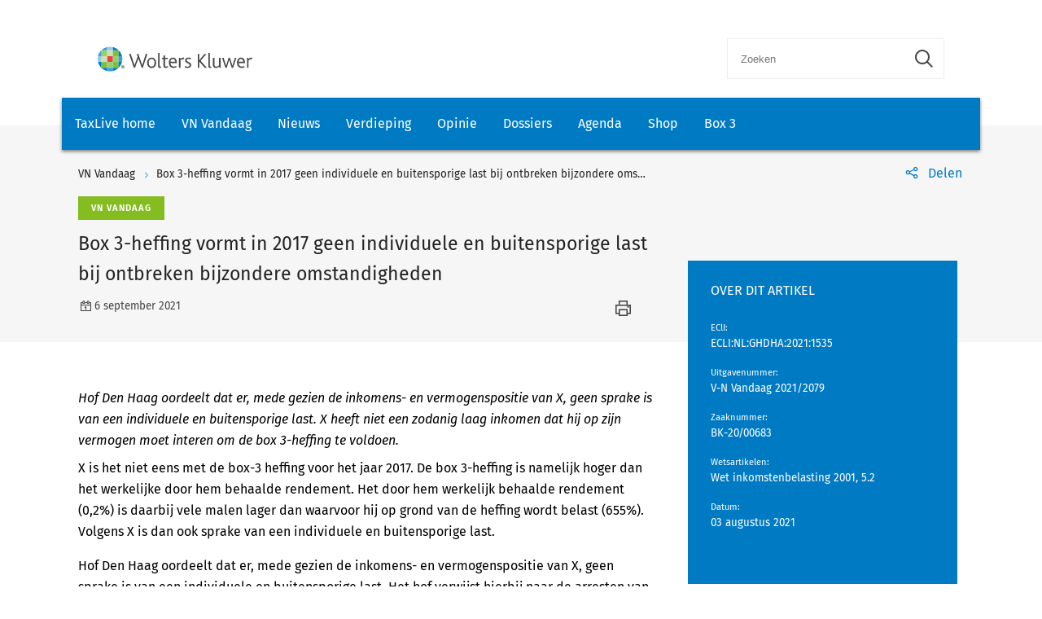

--- FILE ---
content_type: text/html; charset=utf-8
request_url: https://www.taxlive.nl/nl/documenten/vn-vandaag/box-3-heffing-vormt-in-2017-geen-individuele-en-buitensporige-last-bij-ontbreken-bijzondere-omstandigheden/
body_size: 11006
content:
    <!-- SOCIAL MEDIA SHARING SETTINGS -->
<!DOCTYPE html>
<html lang="en">
<head>
    <meta charset="UTF-8">
    <meta name="viewport" content="width=device-width, initial-scale=1.0">
    <meta http-equiv="X-UA-Compatible" content="ie=edge">
    <meta property="og:url" content="https://www.taxlive.nl/nl/documenten/vn-vandaag/box-3-heffing-vormt-in-2017-geen-individuele-en-buitensporige-last-bij-ontbreken-bijzondere-omstandigheden/" />
    <meta property="og:type" content="" />
    <meta property="og:title" content="Box 3-heffing vormt in 2017 geen individuele en buitensporige last bij ontbreken bijzondere omstandigheden" />
    <meta property="og:description" content="Hof Den Haag oordeelt dat er, mede gezien de inkomens- en vermogenspositie van X, geen sprake is van een individuele en buitensporige last. X heeft niet een zodanig laag inkomen dat hij op zijn vermogen moet interen om de box 3-heffing te voldoen." />
    <meta property="og:image" content="" />

        <script src="https://cdn.userdatatrust.com/Y90015271S.js"></script>
<!-- Start GPT Async Tag -->
<script async='async' src='https://www.googletagservices.com/tag/js/gpt.js'></script>
<script>
  var gptadslots = [];
  var googletag = googletag || {cmd:[]};
</script>
<script>
  googletag.cmd.push(function() {

    var mappingCentralBanners = googletag.sizeMapping()
                            .addSize([325, 0], [320, 50])
                            .addSize([733, 0], [728, 90])
                            .build();

    //Adslot 1 declaration
    gptadslots.push(googletag.defineSlot('/4414/Kluwer_Taxlive.nl_documenten', [[320,50],[728,90]], 'div-gpt-ad-8513185-1')
                             .setTargeting('pos', ['top'])
                             .setTargeting('cat', ['nieuws'])
                             .defineSizeMapping(mappingCentralBanners)
                             .addService(googletag.pubads()));

    //Adslot 2 declaration
    gptadslots.push(googletag.defineSlot('/4414/Kluwer_Taxlive.nl_documenten', [[320,50],[728,90]], 'div-gpt-ad-8513185-2')
                             .setTargeting('pos', ['bottom'])
                             .setTargeting('cat', ['nieuws'])
                             .defineSizeMapping(mappingCentralBanners)
                             .addService(googletag.pubads()));

    googletag.pubads().enableSingleRequest();
    googletag.pubads().collapseEmptyDivs();
    googletag.enableServices();
  });
</script>
<!-- End GPT Async Tag -->        <link rel="icon" href="/icons/txl-icon.png">
    
    <link rel="stylesheet" href="/scripts/dist/NJBNewsDetailPage.css?v=sSzcJ0IFUTycXGKyKiOQh9cjztTmxUQlL_OM_YIfOXs" type="text/css" />

    <link rel="stylesheet" href="https://cdn.wolterskluwer.io/wk/icons/1.x.x/wk-icons-all-open.min.css">
    <link rel="stylesheet" href="https://cdn.wolterskluwer.io/wk/icons/1.x.x/wk-icons-all-filled.min.css">

    <style type="text/css">
        @media all and (min-width: 601px) {
            .wk-njb-magazine .wk-njb-magazine-detail .wk-njb-magazine-header .custom-ie-flex {
                flex: 1 1 80% !important;
            }
        }
    </style>
    <title>Box 3-heffing vormt in 2017 geen individuele en buitensporige last bij ontbreken bijzondere omstandigheden</title>
    <meta name="description" content="">
    
    <!-- Google Tag Manager DataLayer -->
    <script>
        window.dataLayer = window.dataLayer || [];
    </script>
    <!-- End Google Tag Manager DataLayer -->
    <!-- Google Tag Manager -->
        <script>
            (function (w, d, s, l, i) {
                w[l] = w[l] || []; w[l].push({
                    'gtm.start':
                        new Date().getTime(), event: 'gtm.js'
                }); var f = Array.from(d.getElementsByTagName(s)).filter(script => script.src.includes('userdatatrust'))[0],
                    j = d.createElement(s), dl = l != 'dataLayer' ? '&l=' + l : ''; j.async = true; j.src =
                        'https://www.googletagmanager.com/gtm.js?id=' + i + dl; f.parentNode.insertBefore(j, f.nextSibling);
            })(window, document, 'script', 'dataLayer', 'GTM-M7KDP8H');</script>
    <!-- End Google Tag Manager -->

</head>
<body>
        <!-- Google Tag Manager (noscript) -->
        <noscript>
            <iframe src="https://www.googletagmanager.com/ns.html?id=GTM-M7KDP8H&gtm_cookies_win=x"
            height="0" width="0" style="display:none;visibility:hidden"></iframe>
        </noscript>
    <!-- End Google Tag Manager (noscript) -->

        <div id="fb-root"></div>
        <script>
            (function (d, s, id) {
                var js, fjs = d.getElementsByTagName(s)[0];
                if (d.getElementById(id)) return;
                js = d.createElement(s); js.id = id;
                js.src = "https://connect.facebook.net/en_US/sdk.js#xfbml=1&version=v3.0";
                fjs.parentNode.insertBefore(js, fjs);
            }(document, 'script', 'facebook-jssdk'));</script>
    <script type="text/x-template" id="spinner">
    <div class="spinnerWrapper" v-if="active"><wk-busy :size="size"></wk-busy></div>
</script>
    
<script type="text/x-template" id="searchbar-component">
    <div>
        <wk-search-form top-container-selector=".wk-header" filter-mode="all">
            <form class="wk-search wk-search-flat" role="search" @submit.prevent="doSubmit">
                <div class="wk-search-form-container">
                    <div class="wk-search-field">
                        <button class="wk-back-button wk-icon-arrow-left" type="button" title="Back" aria-label="Back"></button>
                        <div class="wk-search-container wk-field-has-icon">
                            <input v-model="searchQuery" @keyup="doQuery" class="wk-search-input" type="search" placeholder="Zoeken" aria-label="Search" name="q">
                            <button @click="clearSearch" class="wk-field-icon wk-field-icon-button" type="button" title="Clear search" aria-label="Clear search"><span class="wk-icon-close-circle" aria-hidden="true"></span></button>
                        </div>
                        <!-- Add .wk-active class to .wk-select-toggle in mobile view to open filer section-->
                        <button class="wk-search-submit wk-active" type="submit" aria-label="Submit search" title="Search submit"><span class="wk-icon-search"></span></button>
                    </div>
                    <div class="wk-popover wk-position-bottom-right">
                        <div class="wk-popover-body"><span class="wk-icon-thumbs-up"></span>Voer een deel van een titel, trefwoorden of auteurs in om artikelen te zoeken</div>
                    </div>
                    <!-- Add .wk-active class to .wk-list to make it visible-->
                    <div class="wk-list" role="listbox" aria-expanded="true">
                        <ul>
                        </ul>

                    </div>
                </div>
            </form>
        </wk-search-form>
    </div>
</script>


    <script type="text/x-template" id="viewCounter-component">
</script>
    <div id="app">
                <section class="wk-page-section" style="">
        <div class="wk-advertisement" style="text-align: center;margin: auto;">
            <div class="wk-advertisement-banner-container">
                <div id='div-gpt-ad-8513185-1'>
<script type="application/javascript">
document.addEventListener("DOMContentLoaded", () => {
  googletag.cmd.push(function() {
   googletag.display("div-gpt-ad-8513185-1");
});
console.log('Loaded');
});
</script>
</div>

            </div>
        </div>
    </section>


        <div class="wk-top-header wk-default-theme">
            
<wk-header>
    <header class="wk-header" role="banner">
        <div class="wk-header-container">
            <h1 class="wk-product-name-bar">
                <a class="wk-content-filter-item wk-logo" href="/" aria-label="Wolters Kluwer">
                        <img class="wk-logo-small" src="/media/mfmefo2k/wk-brand-small.svg" alt="NJB">
                        <img class="wk-njb-logo-large wk-logo-large" src="/media/orfn33co/wk-brand.svg" alt="NJB">
                </a>
            </h1>
            <div class="wk-header-tools">
                <!-- Add .wk-open class to .wk-search form in mobile and tablet view to open it-->
                <!-- Enable Update of search-suggestion-list-button with update-suggestions-list-search-button-enabled attribute,-->
                <!-- It is disabled by default-->
                <search-bar base-url="nl/search/"></search-bar>
                <div class="wk-header-nav">
                    <ul class="wk-nav">
                        <li class="wk-dropdown wk-nav-search" role="presentation"><a class="wk-search-toggle" href="javascript:void(0)" aria-label="Open search" title="Open submit"><span class="wk-icon-search"></span></a></li>
                    </ul>
                </div>
            </div>
        </div>
    </header>
</wk-header>
<wk-navbar>
    <div class="wk-navbar-wrapper">
        <nav class="wk-navbar wk-navbar-njb" role="navigation">
            
<div class="wk-navbar-container">
    <div class="wk-more-menu">
        <button class="wk-more-button wk-icon-menu">Menu</button>
    </div>
    <!-- To open navbar-nav in mobile view add .wk-open calss, and add .wk-top-layer class to .wk-navbar element-->
    <div class="wk-navbar-nav">
        <div class="wk-navbar-overlay"></div>
        <div class="wk-navbar-nav-container">
            <ul class="wk-nav wk-nav-njb">
        <li role="presentation">
        <a href="/" target="_self" style="padding: 19px 16px">TaxLive home</a>
        </li>
        <li role="presentation">
        <a href="/nl/documenten/vn-vandaag/" target="_self" style="padding: 19px 16px">VN Vandaag</a>
        </li>
        <li role="presentation">
        <a href="/nl/documenten/nieuws/" target="_self" style="padding: 19px 16px">Nieuws</a>
        </li>
        <li role="presentation">
        <a href="/nl/verdieping/" target="_self" style="padding: 19px 16px">Verdieping</a>
        </li>
        <li role="presentation">
        <a href="/nl/opinie/" target="_self" style="padding: 19px 16px">Opinie</a>
        </li>
        <li role="presentation">
        <a href="/nl/dossiers/" target="_self" style="padding: 19px 16px">Dossiers</a>
        </li>
        <li role="presentation">
        <a href="/nl/agenda/" target="_self" style="padding: 19px 16px">Agenda</a>
        </li>
        <li role="presentation">
        <a href="https://shop.wolterskluwer.nl/category/fiscaal-financieel/vakgebieden/belastingrecht/" target="_blank" style="padding: 19px 16px">Shop</a>
        </li>
        <li role="presentation">
        <a href="/nl/dossiers/dossier-box-3/" target="_self" style="padding: 19px 16px">Box 3</a>
        </li>

</ul>

        </div>
        <button class="wk-icon-close wk-close"></button>
    </div>
        <div class="wk-product-name-bar">
            <div class="wk-product-name">
                TaxLive
            </div>
        </div>
</div>
        </nav>
    </div>
</wk-navbar>


    <header class="wk-subheader wk-njb-subheader" role="banner" aria-label="Raad van State schept in PAS-uitspraak vals beeld">
        <div class="wk-subheader-container  wk-subheader-with-share  wk-subheader-with-sidebar">
            
<nav class="wk-breadcrumb" aria-label="You are here. The hierarchical path to this document starting with the broadest topic to the most specific." role="navigation">
    <ol class="wk-truncate" role="presentation">
            <li role="presentation"><a href="https://www.taxlive.nl/nl/documenten/vn-vandaag/" title="VN Vandaag">VN Vandaag</a></li>
            <li role="presentation"><a href="https://www.taxlive.nl/nl/documenten/vn-vandaag/box-3-heffing-vormt-in-2017-geen-individuele-en-buitensporige-last-bij-ontbreken-bijzondere-omstandigheden/" title="Box 3-heffing vormt in 2017 geen individuele en buitensporige last bij ontbreken bijzondere omstandigheden">Box 3-heffing vormt in 2017 geen individuele en buitensporige last bij ontbreken bijzondere omstandigheden</a></li>
    </ol>
</nav>
                <!-- SOCIAL MEDIA SHARING SETTINGS -->

<wk-tools-panel>
    <div class="wk-tools-panel wk-tools-share">
        <a class="wk-tools-panel-sharing" href="javascript:void(0)"><span class="wk-icon-share"></span><span class="wk-panel-label">Delen</span></a>
        <div class="wk-tools-panel-sharing-menu">
            <ul class="wk-tools-panel-sharing-menu-items">
                    <li class="wk-tools-panel-sharing-menu-item"><a onclick="window.open('https://twitter.com/intent/tweet?hashtags=&amp;original_referer=https%3a%2f%2fwww.taxlive.nl%2fnl%2fdocumenten%2fvn-vandaag%2fbox-3-heffing-vormt-in-2017-geen-individuele-en-buitensporige-last-bij-ontbreken-bijzondere-omstandigheden%2f&amp;ref_src=twsrc%5Etfw&amp;text=&amp;tw_p=tweetbutton&amp;url=https%3a%2f%2fwww.taxlive.nl%2fnl%2fdocumenten%2fvn-vandaag%2fbox-3-heffing-vormt-in-2017-geen-individuele-en-buitensporige-last-bij-ontbreken-bijzondere-omstandigheden%2f','newwindow', 'width=500,height=350,top=300,left=650');"><span class="wk-icon-x wk-txv-icon"></span></a></li>
                        <li class="wk-tools-panel-sharing-menu-item"><a href="#" onclick="window.location.href = 'mailto:?subject=Box 3-heffing vormt in 2017 geen individuele en buitensporige last bij ontbreken bijzondere omstandigheden | TaxLive&amp;body=https://www.taxlive.nl/nl/documenten/vn-vandaag/box-3-heffing-vormt-in-2017-geen-individuele-en-buitensporige-last-bij-ontbreken-bijzondere-omstandigheden/'; return false;"><span class="wk-icon-send"></span></a></li>
                            <li class="wk-tools-panel-sharing-menu-item">
                                <a onclick="window.open('https://www.facebook.com/sharer/sharer.php?u=https://www.taxlive.nl/nl/documenten/vn-vandaag/box-3-heffing-vormt-in-2017-geen-individuele-en-buitensporige-last-bij-ontbreken-bijzondere-omstandigheden/&amp;amp;src=sdkpreparse','newwindow','width=500,height=350,top=300,left=650')">
                                    <span class="wk-icon-facebook"></span>
                                </a>
                            </li>
                        <li class="wk-tools-panel-sharing-menu-item"><a onclick="window.open('https://www.linkedin.com/sharing/share-offsite/?url=https%3a%2f%2fwww.taxlive.nl%2fnl%2fdocumenten%2fvn-vandaag%2fbox-3-heffing-vormt-in-2017-geen-individuele-en-buitensporige-last-bij-ontbreken-bijzondere-omstandigheden%2f','newwindow','width=500,height=350,top=300,left=650')"><span class="wk-icon-linkedin"></span></a></li>
            </ul>
            <div class="wk-tools-panel-sharing-menu-close"><a class="wk-tools-panel-sharing-menu-close-button" href="javascript:void(0)"><span class="wk-icon-close"></span><span class="menu-close-label"></span></a></div>
        </div>
    </div>
    <script>
        function shareOnLinkedIn(url) {
            // Carica il codice JavaScript di LinkedIn
            const script = document.createElement("script");
            script.src = "https://platform.linkedin.com/in.js";
            document.body.appendChild(script);

            // Crea un oggetto di condivisione LinkedIn
            const share = new window.IN.Share();

            // Imposta l'URL da condividere
            share.url = url;

            // Mostra il pulsante di condivisione
            share.render();
        }
    </script>
</wk-tools-panel>


            <div class="wk-title-region">
                <div class="wk-njb-post-type-container">
                    <span class="wk-njb-post-type wk-njb-label-news">VN Vandaag</span>
                </div>
                <div class="wk-title">Box 3-heffing vormt in 2017 geen individuele en buitensporige last bij ontbreken bijzondere omstandigheden </div>
                <div class="wk-njb-blog-metadata">
                    <span class="wk-icon-calendar">6 september 2021</span>
                        <span class="wk-icon-print" onclick="window.print()"></span>
                </div>
            </div>
        </div>
    </header>
        </div>
        




    <main class="wk-njb-news-detail wk-default-theme">
        <view-counter :article-id='290614'></view-counter>
    <section class="wk-page-section wk-njb-section wk-njb-news-detail-section">
        <div class="wk-njb-blog-article-body ">
            <div class="wk-njb-blog-article-intro"><p>Hof Den Haag oordeelt dat er, mede gezien de inkomens- en vermogenspositie van X, geen sprake is van een individuele en buitensporige last. X heeft niet een zodanig laag inkomen dat hij op zijn vermogen moet interen om de box 3-heffing te voldoen.</p></div>
<p>X is het niet eens met de box-3 heffing voor het jaar 2017. De box 3-heffing is namelijk hoger dan het werkelijke door hem behaalde rendement. Het door hem werkelijk behaalde rendement (0,2%) is daarbij vele malen lager dan waarvoor hij op grond van de heffing wordt belast (655%). Volgens X is dan ook sprake van een individuele en buitensporige last.</p>
<p>Hof Den Haag oordeelt dat er, mede gezien de inkomens- en vermogenspositie van X, geen sprake is van een individuele en buitensporige last. Het hof verwijst hierbij naar de arresten van de Hoge Raad van 14 juni 2019, nr. 17/05606 (<a rel="noopener noreferrer" href="https://www.navigator.nl/document/id539c76e376ec4708a21d222bef9d6c78" target="_blank">V-N 2019/30.5</a>) en 2 juli 2021, nr. 20/02453 (<a rel="noopener noreferrer" href="https://www.navigator.nl/document/id5d5323f21cf74bed92e4ab03ade92545" target="_blank">V-N 2021/29.9</a>). Volgens het hof is er ten aanzien van X geen sprake van bijzondere omstandigheden als bedoeld in die arresten. X heeft niet een zodanig laag inkomen dat hij op zijn vermogen moet interen om de box 3-heffing te voldoen. Dat de inkomsten van X in 2017 hoofdzakelijk bestaan uit een eenmalige bate van € 158.644 en dat hij een appartement in zijn bezit heeft dat geen inkomsten oplevert omdat het wordt bewoond door zijn studerende zoon, is daarbij verder niet van belang.</p>
<p>Lees ook het thema <a rel="noopener noreferrer" href="https://www.navigator.nl/thema/992/box-3" target="_blank">Box 3</a></p>
<p><a rel="noopener noreferrer" href="https://www.navigator.nl/document/id906a1c6bf58849b6b138dc991e975d9c#id-7cac9c64-ec90-413c-bdaf-141d661b5e46" target="_blank">[Bron Uitspraak]</a></p>
<p>Wetsartikelen:</p>
<p><a rel="noopener noreferrer" href="https://www.navigator.nl/document/idcb93950d083a5f22c44251bd9899d3b9" target="_blank">Wet inkomstenbelasting 2001 5.2</a></p>            <div class="wk-njb-blog-article-tags">
            </div>
                    <p></p>
                    <div>
                            <p>
                                <span style="color:#bfbfbf;">Informatiesoort:</span>
                                        <a href="/nl/search/?&amp;v=14293&amp;count=10&amp;sorting=actuality">VN Vandaag </a>
                            </p>
                            <p>
                                <span style="color:#bfbfbf;">Rubriek:</span>
                                        <a href="/nl/search/?&amp;v=14317&amp;count=10&amp;sorting=actuality">Inkomstenbelasting, </a>
                                        <a href="/nl/search/?&amp;v=14323&amp;count=10&amp;sorting=actuality">Belastingrecht algemeen </a>
                            </p>
                            <p>
                                <span style="color:#bfbfbf;">Dossiers:</span>
                                        <a href="/nl/search/?&amp;v=11619&amp;count=10&amp;sorting=actuality">Box 3 </a>
                            </p>
                            <p>
                                <span style="color:#bfbfbf;">Instantie:</span>
                                        <a href="/nl/search/?&amp;v=14408&amp;count=10&amp;sorting=actuality">Hof Den Haag </a>
                            </p>
                            <p>
                                <span style="color:#bfbfbf;">Editie:</span>
                                        <a href="/nl/search/?&amp;v=14000&amp;count=10&amp;sorting=actuality">7 september </a>
                            </p>
                    </div>


    <div class="wk-article-views">
        <span class="wk-icon-visible"></span>
        <span>7</span>
    </div>
        </div>
        <div class="wk-njb-blog-related-section-container">
                
<div class="wk-njb-article-details-section">
    <div class="wk-njb-article-details">
        <div class="wk-njb-article-title">OVER DIT ARTIKEL</div>
        <div class="wk-njb-article-data-block-elements">
                    <div class="wk-njb-article-data-block-element">
                        <div class="wk-njb-article-data-block-element-name"><span>EClI</span>:</div>
                        <div class="wk-njb-article-data-block-element-value">
                            <span>
                                ECLI:NL:GHDHA:2021:1535    
                            </span>
                        </div>
                    </div>
                    <div class="wk-njb-article-data-block-element">
                        <div class="wk-njb-article-data-block-element-name"><span>Uitgavenummer</span>:</div>
                        <div class="wk-njb-article-data-block-element-value">
                            <span>
                                V-N Vandaag 2021/2079    
                            </span>
                        </div>
                    </div>
                    <div class="wk-njb-article-data-block-element">
                        <div class="wk-njb-article-data-block-element-name"><span>Zaaknummer</span>:</div>
                        <div class="wk-njb-article-data-block-element-value">
                            <span>
                                BK-20/00683    
                            </span>
                        </div>
                    </div>
                    <div class="wk-njb-article-data-block-element">
                        <div class="wk-njb-article-data-block-element-name"><span>Wetsartikelen</span>:</div>
                        <div class="wk-njb-article-data-block-element-value">
                            <span>
                                Wet inkomstenbelasting 2001, 5.2    
                            </span>
                        </div>
                    </div>
                    <div class="wk-njb-article-data-block-element">
                        <div class="wk-njb-article-data-block-element-name"><span>Datum</span>:</div>
                        <div class="wk-njb-article-data-block-element-value">
                            <span>
                                03 augustus 2021    
                            </span>
                        </div>
                    </div>
        </div>
    </div>
</div>

                    <div class="wk-njb-blog-related-section">



    <div class="wk-njb-blog-related-items">
        <div class="wk-njb-blog-related-items-title">
            <span>MEEST GELEZEN</span>
            </div>
            <div class="wk-njb-blog-related-item" style="cursor:pointer;" onclick="window.location.href=&#x27;/nl/documenten/nieuws/klagers-krijgen-geld-van-haagse-parkeerboetes-terug/&#x27;;">
                <div class="wk-njb-item-labels">
                            <span class="wk-njb-item-label wk-blue-label">Nieuws</span>
                </div>
                <div class="wk-njb-related-item-preview">
                    <a class="wk-njb-blog-related-item-title" href="/nl/documenten/nieuws/klagers-krijgen-geld-van-haagse-parkeerboetes-terug/">Klagers krijgen geld van Haagse parkeerboetes terug</a>
                    <div class="wk-njb-blog-related-item-date">18 januari 2026</div>
                </div>
            </div>
            <div class="wk-njb-blog-related-item" style="cursor:pointer;" onclick="window.location.href=&#x27;/nl/documenten/nieuws/meer-dan-1-3-miljard-schade-voor-schatkist-na-uitspraak-hoge-raad/&#x27;;">
                <div class="wk-njb-item-labels">
                            <span class="wk-njb-item-label wk-blue-label">Nieuws</span>
                </div>
                <div class="wk-njb-related-item-preview">
                    <a class="wk-njb-blog-related-item-title" href="/nl/documenten/nieuws/meer-dan-1-3-miljard-schade-voor-schatkist-na-uitspraak-hoge-raad/">Meer dan &#x20AC; 1,3 miljard schade voor schatkist na uitspraak Hoge Raad</a>
                    <div class="wk-njb-blog-related-item-date">18 januari 2026</div>
                </div>
            </div>
            <div class="wk-njb-blog-related-item" style="cursor:pointer;" onclick="window.location.href=&#x27;/nl/documenten/vn-vandaag/nieuwe-definitie-startups-en-scale-ups-niet-langer-via-wetsvoorstel-wet-werkelijk-rendement-box-3/&#x27;;">
                <div class="wk-njb-item-labels">
                            <span class="wk-njb-item-label wk-njb-label-news">VN Vandaag</span>
                </div>
                <div class="wk-njb-related-item-preview">
                    <a class="wk-njb-blog-related-item-title" href="/nl/documenten/vn-vandaag/nieuwe-definitie-startups-en-scale-ups-niet-langer-via-wetsvoorstel-wet-werkelijk-rendement-box-3/">Nieuwe definitie startups en scale-ups niet langer via wetsvoorstel Wet werkelijk rendement box 3</a>
                    <div class="wk-njb-blog-related-item-date">18 januari 2026</div>
                </div>
            </div>
            <div class="wk-njb-blog-related-item" style="cursor:pointer;" onclick="window.location.href=&#x27;/nl/documenten/nieuws/ryanair-vliegt-minder-vanaf-brussel-en-charleroi-vanwege-vliegbelasting/&#x27;;">
                <div class="wk-njb-item-labels">
                            <span class="wk-njb-item-label wk-blue-label">Nieuws</span>
                </div>
                <div class="wk-njb-related-item-preview">
                    <a class="wk-njb-blog-related-item-title" href="/nl/documenten/nieuws/ryanair-vliegt-minder-vanaf-brussel-en-charleroi-vanwege-vliegbelasting/">Ryanair vliegt minder vanaf Brussel en Charleroi vanwege vliegbelasting</a>
                    <div class="wk-njb-blog-related-item-date">16 januari 2026</div>
                </div>
            </div>
            <div class="wk-njb-blog-related-item" style="cursor:pointer;" onclick="window.location.href=&#x27;/nl/documenten/vn-vandaag/belastingplicht-voor-toeristenbelasting-bij-huisvesting-arbeidsmigranten-op-bungalowpark/&#x27;;">
                <div class="wk-njb-item-labels">
                            <span class="wk-njb-item-label wk-njb-label-news">VN Vandaag</span>
                </div>
                <div class="wk-njb-related-item-preview">
                    <a class="wk-njb-blog-related-item-title" href="/nl/documenten/vn-vandaag/belastingplicht-voor-toeristenbelasting-bij-huisvesting-arbeidsmigranten-op-bungalowpark/">Belastingplicht voor toeristenbelasting bij huisvesting arbeidsmigranten op bungalowpark</a>
                    <div class="wk-njb-blog-related-item-date">16 januari 2026</div>
                </div>
            </div>
    </div>

                    </div>

        </div>
    </section>

            <section class="wk-page-section" style="margin-bottom:112px">
        <div class="wk-advertisement" style="text-align: center;margin: auto;">
            <div class="wk-advertisement-banner-container">
                <div id='div-gpt-ad-8513185-2'>
<script type="application/javascript">
document.addEventListener("DOMContentLoaded", () => {
googletag.cmd.push(function() {
   googletag.display("div-gpt-ad-8513185-2");
});
});
</script>
</div>

            </div>
        </div>
    </section>




    <section class="wk-page-section wk-njb-section wk-njb-full-width-section wk-njb-gray-section">
        <div class="wk-njb-popular-article-list-section-title">
            <h2 class="wk-njb-title">Inhoudsopgave van deze editie</h2>
        </div>
        <div class="wk-njb-popular-article-list">
            <div class="wk-njb-blog-related-items">
                <div class="wk-njb-overview-item" onclick="window.location.href=&#x27;/nl/documenten/vn-vandaag/fatca-rapportage-aantal-us-persons-zonder-tin-gedaald/&#x27;;">
                    <div class="wk-njb-overview-item-info">
                            <span class="wk-njb-item-label wk-njb-label-news">VN Vandaag</span>
                        
                        <div class="wk-njb-list-item-title">
                            <a href="/nl/documenten/vn-vandaag/fatca-rapportage-aantal-us-persons-zonder-tin-gedaald/">
                                FATCA rapportage: aantal US persons zonder TIN gedaald
                            </a>

                            <div class="wk-njb-list-item-description">
      Minister Hoekstra van Financiën schrijft aan de Tweede Kamer dat het aantal US persons zonder TIN sinds 2018 is gedaald van 4155 naar 1251. De informatie is gebaseerd op de rapportage aan de Verenigde Staten onder de FATCA-IGA en is afkomstig van de vier Nederlandse grootbanken. 
   </div>
                        </div>

                        <div class="wk-njb-list-item-date">
                            <span class="wk-icon-calendar">6 september 2021</span>
                        </div>
                    </div>
                </div>
                <div class="wk-njb-overview-item" onclick="window.location.href=&#x27;/nl/documenten/vn-vandaag/bij-onroerend-goed-transactie-in-september-2013-geldt-btw-tarief-van-21/&#x27;;">
                    <div class="wk-njb-overview-item-info">
                            <span class="wk-njb-item-label wk-njb-label-news">VN Vandaag</span>
                        
                        <div class="wk-njb-list-item-title">
                            <a href="/nl/documenten/vn-vandaag/bij-onroerend-goed-transactie-in-september-2013-geldt-btw-tarief-van-21/">
                                Bij onroerend goed transactie in september 2013 geldt BTW-tarief van 21%
                            </a>

                            <div class="wk-njb-list-item-description">
      Hof 's-Hertogenbosch oordeelt dat het BTW-tarief van 21% van toepassing is. X bv heeft niet eerder dan op 30 september 2013 de verkoopoptie uitgeoefend. 
   </div>
                        </div>

                        <div class="wk-njb-list-item-date">
                            <span class="wk-icon-calendar">6 september 2021</span>
                        </div>
                    </div>
                </div>
                <div class="wk-njb-overview-item" onclick="window.location.href=&#x27;/nl/documenten/vn-vandaag/bij-strafrechtelijke-veroordeling-geen-kostenaftrek-voor-hennepkweker/&#x27;;">
                    <div class="wk-njb-overview-item-info">
                            <span class="wk-njb-item-label wk-njb-label-news">VN Vandaag</span>
                        
                        <div class="wk-njb-list-item-title">
                            <a href="/nl/documenten/vn-vandaag/bij-strafrechtelijke-veroordeling-geen-kostenaftrek-voor-hennepkweker/">
                                Bij strafrechtelijke veroordeling geen kostenaftrek voor hennepkweker
                            </a>

                            <div class="wk-njb-list-item-description">
      Hof 's-Hertogenbosch oordeelt dat X niet overtuigend aantoont dat de aanslag te hoog is vastgesteld. Hierbij geldt dat de kosten niet in aftrek komen omdat X onherroepelijk is veroordeeld. 
   </div>
                        </div>

                        <div class="wk-njb-list-item-date">
                            <span class="wk-icon-calendar">6 september 2021</span>
                        </div>
                    </div>
                </div>
                <div class="wk-njb-overview-item" onclick="window.location.href=&#x27;/nl/documenten/vn-vandaag/informatiebeschikking-tijdens-bezwaarfase-niet-in-strijd-met-abbb/&#x27;;">
                    <div class="wk-njb-overview-item-info">
                            <span class="wk-njb-item-label wk-njb-label-news">VN Vandaag</span>
                        
                        <div class="wk-njb-list-item-title">
                            <a href="/nl/documenten/vn-vandaag/informatiebeschikking-tijdens-bezwaarfase-niet-in-strijd-met-abbb/">
                                <p>Informatiebeschikking tijdens bezwaarfase niet in strijd met abbb</p>
                            </a>

                            <div class="wk-njb-list-item-description"><p>Rechtbank Rotterdam oordeelt in lijn met de jurisprudentie dat een informatiebeschikking tijdens de bezwaarfase gegeven kan worden, tenzij sprake is van strijd met algemene beginselen van behoorlijk bestuur. Dat laatste is niet het geval. Beroep ongegrond.</p></div>
                        </div>

                        <div class="wk-njb-list-item-date">
                            <span class="wk-icon-calendar">6 september 2021</span>
                        </div>
                    </div>
                </div>
                <div class="wk-njb-overview-item" onclick="window.location.href=&#x27;/nl/documenten/vn-vandaag/aftrek-voorbelasting-voor-verduisterde-goederen/&#x27;;">
                    <div class="wk-njb-overview-item-info">
                            <span class="wk-njb-item-label wk-njb-label-news">VN Vandaag</span>
                        
                        <div class="wk-njb-list-item-title">
                            <a href="/nl/documenten/vn-vandaag/aftrek-voorbelasting-voor-verduisterde-goederen/">
                                Aftrek voorbelasting voor verduisterde goederen
                            </a>

                            <div class="wk-njb-list-item-description">
      Rechtbank Den Haag oordeelt dat X recht heeft op aftrek voorbelasting voor goederen die door ingehuurde zzp’er zijn gebruikt voor eigen project. 
   </div>
                        </div>

                        <div class="wk-njb-list-item-date">
                            <span class="wk-icon-calendar">6 september 2021</span>
                        </div>
                    </div>
                </div>
                <div class="wk-njb-overview-item" onclick="window.location.href=&#x27;/nl/documenten/vn-vandaag/overschrijding-bezwaartermijn-is-aan-bezwaarmaker-zelf-te-wijten/&#x27;;">
                    <div class="wk-njb-overview-item-info">
                            <span class="wk-njb-item-label wk-njb-label-news">VN Vandaag</span>
                        
                        <div class="wk-njb-list-item-title">
                            <a href="/nl/documenten/vn-vandaag/overschrijding-bezwaartermijn-is-aan-bezwaarmaker-zelf-te-wijten/">
                                Overschrijding bezwaartermijn is aan bezwaarmaker zelf te wijten
                            </a>

                            <div class="wk-njb-list-item-description">
      Hof Amsterdam oordeelt dat de overschrijding van de bezwaartermijn aan X zelf moet worden toegerekend. 
   </div>
                        </div>

                        <div class="wk-njb-list-item-date">
                            <span class="wk-icon-calendar">6 september 2021</span>
                        </div>
                    </div>
                </div>
                <div class="wk-njb-overview-item" onclick="window.location.href=&#x27;/nl/documenten/vn-vandaag/parkeerder-maakt-betaling-parkeerbelasting-niet-aannemelijk/&#x27;;">
                    <div class="wk-njb-overview-item-info">
                            <span class="wk-njb-item-label wk-njb-label-news">VN Vandaag</span>
                        
                        <div class="wk-njb-list-item-title">
                            <a href="/nl/documenten/vn-vandaag/parkeerder-maakt-betaling-parkeerbelasting-niet-aannemelijk/">
                                Parkeerder maakt betaling parkeerbelasting niet aannemelijk
                            </a>

                            <div class="wk-njb-list-item-description">
      Rechtbank Amsterdam oordeelt dat X niet heeft bewezen dat zij de parkeerbelasting heeft betaald en dat de naheffingsaanslag daarom terecht is opgelegd. 
   </div>
                        </div>

                        <div class="wk-njb-list-item-date">
                            <span class="wk-icon-calendar">6 september 2021</span>
                        </div>
                    </div>
                </div>
                <div class="wk-njb-overview-item" onclick="window.location.href=&#x27;/nl/documenten/vn-vandaag/woondelenvrijstelling-werkelijke-waarde-woondelen-aftrekken-van-beschikte-woz-waarde/&#x27;;">
                    <div class="wk-njb-overview-item-info">
                            <span class="wk-njb-item-label wk-njb-label-news">VN Vandaag</span>
                        
                        <div class="wk-njb-list-item-title">
                            <a href="/nl/documenten/vn-vandaag/woondelenvrijstelling-werkelijke-waarde-woondelen-aftrekken-van-beschikte-woz-waarde/">
                                Woondelenvrijstelling: werkelijke waarde woondelen aftrekken van beschikte WOZ-waarde
                            </a>

                            <div class="wk-njb-list-item-description">
      Advocaat-Generaal IJzerman is met Hof ’s-Hertogenbosch van mening dat bij de bepaling van de woondelenvrijstelling de waarde van de werkelijke waarde van de woondelen afgetrokken moet worden van de beschikte WOZ-waarde. 
   </div>
                        </div>

                        <div class="wk-njb-list-item-date">
                            <span class="wk-icon-calendar">6 september 2021</span>
                        </div>
                    </div>
                </div>
                <div class="wk-njb-overview-item" onclick="window.location.href=&#x27;/nl/documenten/vn-vandaag/niet-alle-gevoelde-zorgkosten-vormen-ook-aftrekbare-specifieke-zorgkosten/&#x27;;">
                    <div class="wk-njb-overview-item-info">
                            <span class="wk-njb-item-label wk-njb-label-news">VN Vandaag</span>
                        
                        <div class="wk-njb-list-item-title">
                            <a href="/nl/documenten/vn-vandaag/niet-alle-gevoelde-zorgkosten-vormen-ook-aftrekbare-specifieke-zorgkosten/">
                                Niet alle gevoelde zorgkosten vormen ook aftrekbare specifieke zorgkosten
                            </a>

                            <div class="wk-njb-list-item-description">
      Hof Arnhem-Leeuwarden laat de correcties op de zorgkosten (vervoerskosten en kosten extra gezinshulp) intact. 
   </div>
                        </div>

                        <div class="wk-njb-list-item-date">
                            <span class="wk-icon-calendar">6 september 2021</span>
                        </div>
                    </div>
                </div>
                <div class="wk-njb-overview-item" onclick="window.location.href=&#x27;/nl/documenten/vn-vandaag/loon-zonder-arbeid-is-na-emigratie-volgens-a-g-niet-in-nederland-belast/&#x27;;">
                    <div class="wk-njb-overview-item-info">
                            <span class="wk-njb-item-label wk-njb-label-news">VN Vandaag</span>
                        
                        <div class="wk-njb-list-item-title">
                            <a href="/nl/documenten/vn-vandaag/loon-zonder-arbeid-is-na-emigratie-volgens-a-g-niet-in-nederland-belast/">
                                <p>Loon zonder arbeid is na emigratie volgens A-G niet in Nederland belast</p>
                            </a>

                            <div class="wk-njb-list-item-description"><p>A-G Niessen is van mening dat het beschikbaar zijn voor werkzaamheden rechtstreeks verband houdt met de in het loontijdvak geleverde prestatie, maar dat deze prestatie volledig plaatsvindt in Costa Rica.</p></div>
                        </div>

                        <div class="wk-njb-list-item-date">
                            <span class="wk-icon-calendar">6 september 2021</span>
                        </div>
                    </div>
                </div>
            </div>
                <div class="wk-search-results-actions">
                    <a href="/nl/search/?&amp;v=14000&amp;count=10&amp;sorting=actuality" class="wk-button wk-button-with-icon wk-button-not-animated" aria-label="Load more" title="Load more"><span>Meer</span></a>
                </div>
        </div>
    </section>


    <section class="wk-page-section wk-njb-section wk-njb-full-width-section wk-njb-gray-section">
        <div class="wk-njb-popular-article-list-section-title">
            <h2 class="wk-njb-title">Gerelateerde artikelen</h2>
        </div>
        <div class="wk-njb-popular-article-list">
            <div class="wk-njb-blog-related-items">
                <div class="wk-njb-overview-item" onclick="window.location.href=&#x27;/nl/documenten/vn-vandaag/nieuwe-definitie-startups-en-scale-ups-niet-langer-via-wetsvoorstel-wet-werkelijk-rendement-box-3/&#x27;;">
                    <div class="wk-njb-overview-item-info">
                            <span class="wk-njb-item-label wk-njb-label-news">VN Vandaag</span>
                        
                        <div class="wk-njb-list-item-title">
                            <a href="/nl/documenten/vn-vandaag/nieuwe-definitie-startups-en-scale-ups-niet-langer-via-wetsvoorstel-wet-werkelijk-rendement-box-3/">
                                Nieuwe definitie startups en scale-ups niet langer via wetsvoorstel Wet werkelijk rendement box 3
                            </a>

                            <div class="wk-njb-list-item-description">De nieuwe definitie van startups en scale-ups wordt niet meer via een nota van wijziging op het wetsvoorstel Wet werkelijk rendement box 3 ingediend, maar wordt opgenomen in een afzonderlijk wetsvoorstel. Dat schrijft staatssecretaris Heijnen van Financiën aan de Tweede Kamer.
   </div>
                        </div>

                        <div class="wk-njb-list-item-date">
                            <span class="wk-icon-calendar">18 januari 2026</span>
                        </div>
                    </div>
                </div>
                <div class="wk-njb-overview-item" onclick="window.location.href=&#x27;/nl/documenten/nieuws/genomineerde-stevensprijs-2025-lex-van-heijningen-de-rol-van-een-tegenlezer-in-het-schrijfproces-is-cruciaal/&#x27;;">
                    <div class="wk-njb-overview-item-info">
                            <span class="wk-njb-item-label wk-blue-label">Nieuws</span>
                        
                        <div class="wk-njb-list-item-title">
                            <a href="/nl/documenten/nieuws/genomineerde-stevensprijs-2025-lex-van-heijningen-de-rol-van-een-tegenlezer-in-het-schrijfproces-is-cruciaal/">
                                <p>Genomineerde Stevensprijs 2025 Lex van Heijningen: 'de rol van een tegenlezer in het schrijfproces is cruciaal'</p>
                            </a>

                            <div class="wk-njb-list-item-description"><p>Op vrijdag 6 februari 2026 vindt op een zeer bijzondere locatie, te weten het stoomschip SS Rotterdam, voor de elfde keer de uitreiking plaats van de prestigieuze Stevensprijs. In deze competitie bepaalt een jury elk jaar welke jonge auteur als beste complexe fiscale materie helder voor het voetlicht weet te brengen. De genomineerden voor 2025 zijn Fleur den Ouden, Romano Graves en Lex van Heijningen. Voordat de winnaar wordt aangewezen stellen zij zich alle drie voor op TaxLive.</p></div>
                        </div>

                        <div class="wk-njb-list-item-date">
                            <span class="wk-icon-calendar">16 januari 2026</span>
                        </div>
                    </div>
                </div>
                <div class="wk-njb-overview-item" onclick="window.location.href=&#x27;/nl/documenten/vn-vandaag/kennisgroepstandpunt-over-genietingstijdstip-rente-en-huurtermijnen-in-box-3-bij-overlijden/&#x27;;">
                    <div class="wk-njb-overview-item-info">
                            <span class="wk-njb-item-label wk-njb-label-news">VN Vandaag</span>
                        
                        <div class="wk-njb-list-item-title">
                            <a href="/nl/documenten/vn-vandaag/kennisgroepstandpunt-over-genietingstijdstip-rente-en-huurtermijnen-in-box-3-bij-overlijden/">
                                Kennisgroepstandpunt over genietingstijdstip rente- en huurtermijnen in box 3 bij overlijden
                            </a>

                            <div class="wk-njb-list-item-description"><p>De Kennisgroep Inkomstenbelasting niet-winst heeft een standpunt gepubliceerd over het genietingstijdstip van lopende rente- en huurtermijnen in box 3 bij overlijden voor de tegenbewijsregeling box 3. Daarnaast is het standpunt over het werkelijk rendement in overlijdenssituaties, KG:202:2025:11, <a href="https://www.inview.nl/document/id80c1eb1ecdd44d1c952311980f965e09?ctx=WKNL_CSL_176" target="_blank" rel="noopener" data-anchor="?ctx=WKNL_CSL_176"><em>V-N</em> 2025/35.27.5</a>, verduidelijkt.</p></div>
                        </div>

                        <div class="wk-njb-list-item-date">
                            <span class="wk-icon-calendar">16 januari 2026</span>
                        </div>
                    </div>
                </div>
                <div class="wk-njb-overview-item" onclick="window.location.href=&#x27;/nl/documenten/opinie/columns/toch-een-doorstart-voor-groen-beleggen/&#x27;;">
                    <div class="wk-njb-overview-item-info">
                            <span class="wk-njb-item-label wk-njb-label-blog">Columns</span>
                        
                        <div class="wk-njb-list-item-title">
                            <a href="/nl/documenten/opinie/columns/toch-een-doorstart-voor-groen-beleggen/">
                                <p>Toch een doorstart voor groen beleggen?</p>
                            </a>

                            <div class="wk-njb-list-item-description"><p>Eind 2024 nam de Tweede Kamer bij de behandeling van het Belastingplan 2025 het <a href="https://www.tweedekamer.nl/kamerstukken/amendementen/detail?id=2024Z18169&amp;did=2024D43441" target="_blank" rel="noopener" data-anchor="?id=2024Z18169&amp;did=2024D43441">amendement-Van Eijk/Vermeer</a> aan, met een zeer ruime meerderheid (142 van de 150 zetels). Daarmee zorgde de Kamer voor een verdere versobering en uiteindelijk afschaffing van de fiscale faciliteiten voor groene beleggingen. De gevolgen daarvan zijn groot. Dat blijkt onder andere uit twee onderzoeken die de Rijksdienst voor Ondernemend Nederland (RVO) op verzoek van het kabinet heeft gedaan. Inmiddels zijn er aanwijzingen dat er mogelijk toch een doorstart van deze fiscale faciliteiten komt. Of dat ook echt gebeurt, is aan het nieuwe kabinet.&nbsp;</p></div>
                        </div>

                        <div class="wk-njb-list-item-date">
                            <span class="wk-icon-calendar">16 januari 2026</span>
                        </div>
                    </div>
                </div>
                <div class="wk-njb-overview-item" onclick="window.location.href=&#x27;/nl/documenten/vn-vandaag/technische-wijzigingen-uitvoeringsregeling-inkomstenbelasting-2001/&#x27;;">
                    <div class="wk-njb-overview-item-info">
                            <span class="wk-njb-item-label wk-njb-label-news">VN Vandaag</span>
                        
                        <div class="wk-njb-list-item-title">
                            <a href="/nl/documenten/vn-vandaag/technische-wijzigingen-uitvoeringsregeling-inkomstenbelasting-2001/">
                                Technische wijzigingen Uitvoeringsregeling inkomstenbelasting 2001
                            </a>

                            <div class="wk-njb-list-item-description">
      Door een wijziging van de Uitvoeringsregeling inkomstenbelasting 2001 wordt een tweetal omissies hersteld.
   </div>
                        </div>

                        <div class="wk-njb-list-item-date">
                            <span class="wk-icon-calendar">16 januari 2026</span>
                        </div>
                    </div>
                </div>
                <div class="wk-njb-overview-item" onclick="window.location.href=&#x27;/nl/documenten/vn-vandaag/omissie-in-versobering-youngtimerregeling-wordt-hersteld/&#x27;;">
                    <div class="wk-njb-overview-item-info">
                            <span class="wk-njb-item-label wk-njb-label-news">VN Vandaag</span>
                        
                        <div class="wk-njb-list-item-title">
                            <a href="/nl/documenten/vn-vandaag/omissie-in-versobering-youngtimerregeling-wordt-hersteld/">
                                Omissie in versobering youngtimerregeling wordt hersteld
                            </a>

                            <div class="wk-njb-list-item-description"><p>Tijdens het opstellen van de goedkeuring voor auto’s die in de loop van 2025 vijftien jaar oud zijn <strong></strong>geworden en in de loop van 2025 al ter beschikking zijn gesteld aan een werknemer of ter beschikking staat aan een IB-ondernemer, is een omissie in de versobering van de youngtimerregeling geconstateerd. Staatssecretaris Heijnen van Financiën meldt aan de Tweede Kamer dat hij deze omissie met terugwerkende kracht vanaf 1 januari 2026 herstelt.</p></div>
                        </div>

                        <div class="wk-njb-list-item-date">
                            <span class="wk-icon-calendar">15 januari 2026</span>
                        </div>
                    </div>
                </div>
                <div class="wk-njb-overview-item" onclick="window.location.href=&#x27;/nl/documenten/vn-vandaag/werkadres-kwalificeert-niet-als-verblijfplaats-voor-specifieke-zorgkostenuitgaven/&#x27;;">
                    <div class="wk-njb-overview-item-info">
                            <span class="wk-njb-item-label wk-njb-label-news">VN Vandaag</span>
                        
                        <div class="wk-njb-list-item-title">
                            <a href="/nl/documenten/vn-vandaag/werkadres-kwalificeert-niet-als-verblijfplaats-voor-specifieke-zorgkostenuitgaven/">
                                Werkadres kwalificeert niet als 'verblijfplaats' voor specifieke zorgkostenuitgaven
                            </a>

                            <div class="wk-njb-list-item-description">
      Volgens de Kennisgroep inkomstenbelasting niet-winst kwalificeert het werkadres van een belastingplichtige niet als 'verblijfplaats' in het kader van de uitgaven voor specifieke zorgkosten.
   </div>
                        </div>

                        <div class="wk-njb-list-item-date">
                            <span class="wk-icon-calendar">15 januari 2026</span>
                        </div>
                    </div>
                </div>
                <div class="wk-njb-overview-item" onclick="window.location.href=&#x27;/nl/documenten/opinie/columns/visie-van-de-staatssecretaris-van-financien-op-mogelijkheden-tot-belastingoptimalisatie-in-box-3/&#x27;;">
                    <div class="wk-njb-overview-item-info">
                            <span class="wk-njb-item-label wk-njb-label-blog">Columns</span>
                        
                        <div class="wk-njb-list-item-title">
                            <a href="/nl/documenten/opinie/columns/visie-van-de-staatssecretaris-van-financien-op-mogelijkheden-tot-belastingoptimalisatie-in-box-3/">
                                <p>Visie van de staatssecretaris van Financiën op mogelijkheden tot belastingoptimalisatie in box 3</p>
                            </a>

                            <div class="wk-njb-list-item-description"><p>De staatssecretaris van Financiën heeft op 14 januari 2026 antwoord gegeven op Kamervragen gesteld door Inge van Dijk (<a href="https://www.tweedekamer.nl/kamerstukken/kamervragen/detail?id=2025Z17851&amp;did=2026D01127" target="_blank" rel="noopener" data-anchor="?id=2025Z17851&amp;did=2026D01127">2025Z17851</a>) en door Luc Stultiens (<a href="https://www.tweedekamer.nl/kamerstukken/kamervragen/detail?id=2025Z18294&amp;did=2026D01130" target="_blank" rel="noopener" data-anchor="?id=2025Z18294&amp;did=2026D01130">2025Z18294</a>) over het bericht in het Financieele Dagblad van 21 september 2025 dat spaarders en woningbeleggers de vermogenstaks eenvoudig kunnen ontwijken door middel van het vervroegd innen van rentebedragen en cessie van huurpenningen.</p></div>
                        </div>

                        <div class="wk-njb-list-item-date">
                            <span class="wk-icon-calendar">15 januari 2026</span>
                        </div>
                    </div>
                </div>
                <div class="wk-njb-overview-item" onclick="window.location.href=&#x27;/nl/documenten/nieuws/het-gemeentelijke-belastinggebied-bungelt-tussen-kloof-en-ravijn/&#x27;;">
                    <div class="wk-njb-overview-item-info">
                            <span class="wk-njb-item-label wk-blue-label">Nieuws</span>
                        
                        <div class="wk-njb-list-item-title">
                            <a href="/nl/documenten/nieuws/het-gemeentelijke-belastinggebied-bungelt-tussen-kloof-en-ravijn/">
                                <p>‘Het gemeentelijke belastinggebied bungelt tussen kloof en ravijn’</p>
                            </a>

                            <div class="wk-njb-list-item-description"><p>In het Oud- en Nieuwnummer van Vakstudie Nieuws, <a href="https://www.inview.nl/document/aflevering/id-5275c376ad26abd2938e0a3ebc8f4d1d?ctx=WKNL_CSL_176" target="_blank" rel="noopener" data-anchor="?ctx=WKNL_CSL_176">V-N 2026/1</a>, geven de redactieleden van Vakstudie Nieuws in het ‘woord vooraf’ hun blik op de fiscaliteit, ieder vanuit zijn of haar eigen expertise of achtergrond. Ter gelegenheid van het 80-jarig bestaan van Vakstudie Nieuws publiceert TaxLive de komende dagen dagelijks een bijdrage van een redactielid uit het Oud- en Nieuwnummer. Vandaag is dat de bijdrage van Arjen Schep: ‘Het gemeentelijke belastinggebied bungelt tussen kloof en ravijn’.</p></div>
                        </div>

                        <div class="wk-njb-list-item-date">
                            <span class="wk-icon-calendar">14 januari 2026</span>
                        </div>
                    </div>
                </div>
                <div class="wk-njb-overview-item" onclick="window.location.href=&#x27;/nl/documenten/nieuws/knb-meer-leden-minder-notarissen/&#x27;;">
                    <div class="wk-njb-overview-item-info">
                            <span class="wk-njb-item-label wk-blue-label">Nieuws</span>
                        
                        <div class="wk-njb-list-item-title">
                            <a href="/nl/documenten/nieuws/knb-meer-leden-minder-notarissen/">
                                <p>KNB: meer leden, minder notarissen</p>
                            </a>

                            <div class="wk-njb-list-item-description"><p>Op 1 januari 2026 telde de KNB 3570 leden. Dat zijn er 54 meer dan een jaar eerder. De groei komt voornamelijk door de toename van het aantal kandidaat-notarissen. Het aantal notarissen nam vorig jaar wederom af.</p></div>
                        </div>

                        <div class="wk-njb-list-item-date">
                            <span class="wk-icon-calendar">14 januari 2026</span>
                        </div>
                    </div>
                </div>
            </div>
                <div class="wk-search-results-actions">
                    <a href="/nl/search/?&amp;v=14317%2514323&amp;count=10&amp;sorting=actuality" class="wk-button wk-button-with-icon wk-button-not-animated" aria-label="Load more" title="Load more"><span>Meer</span></a>
                </div>
        </div>
    </section>


</main>
        
<footer class="wk-footer" role="contentinfo">
    <div class="wk-footer-top">
        <div class="wk-footer-nav">
            <div class="wk-footer-card">
                <div class="wk-footer-card-content-row">
                    <span class="wk-icon-help"></span>
                    <div class="wk-footer-card-body">
                        <h3 class="wk-footer-heading"></h3>
                        <p></p>
                    </div>
                </div>
                <div class="wk-footer-card-content-row">
                    <span class=""></span>
                    <div class="wk-footer-card-body">
                        <h3 class="wk-footer-heading">Taxlive volgen</h3>
                        <p><a target="_blank" style="margin-left: 0; font-weight: 400" href="https://www.taxlive.nl/nl/subscription-page/" target="_blank">Nieuwsbrief</a><br>
<a target="_blank" style="margin-left: 0; font-weight: 400" href="https://twitter.com/redactietaxlive" target="_blank">Twitter</a><br>
<a target="_blank" style="margin-left: 0; font-weight: 400" href="https://www.linkedin.com/showcase/10062532" target="_blank">LinkedIn</a><br></p>
                    </div>
                </div>
            </div>
            <div class="wk-footer-nav-list">
                <h3 class="wk-footer-heading">Servicepagina&#x27;s</h3>
                <ul>
                            <li><a href="/nl/jurisprudentie-melden/" target="">Jurisprudentie melden</a></li>
                            <li><a href="/nl/over-taxlive/" target="">Over TaxLive</a></li>
                            <li><a href="/nl/contact/">Contact</a></li>
                            <li><a href="/nl/colofon/">Colofon</a></li>
                            <li><a href="/nl/adverteren/">Adverteren</a></li>
                </ul>
            </div>
            <div class="wk-footer-nav-list">
                <h3 class="wk-footer-heading">Andere sites</h3>
                <ul>
                            <li><a href="https://www.inview.nl/" target="_blank">InView</a></li>
                            <li><a href="https://www.wolterskluwer.com/nl-nl" target="_blank">Wolters Kluwer</a></li>
                            <li><a href="https://shop.wolterskluwer.nl/" target="_blank">Wolters Kluwer Shop</a></li>
                </ul>
            </div>
        </div>
        <div class="wk-footer-brand">
            <a class="wk-logo" href="/" target="_blank" aria-label="Wolters Kluwer">
                <img class="wk-logo-small" src="https://cdn.wolterskluwer.io/wk-logos/1.0.x/wk-brand-small-white.svg" alt="Wolters Kluwer Logo">
                <img class="wk-logo-large" src="https://cdn.wolterskluwer.io/wk-logos/1.0.x/wk-brand-white.svg" alt="Wolters Kluwer Logo">
            </a>
            <h3 class="wk-tagline">When you have to be right</h3>
        </div>
    </div>

    <div class="wk-footer-bottom">
        <div class="wk-footer-bottom-container">
            <ul class="wk-footer-bottom-nav">
                <li><span class="wk-footer-copy">&#xA9; 2025 Wolters Kluwer Nederland N.V. en/of haar dochtermaatschappijen, licentiegevers en auteurs. Alle rechten voorbehouden. Tekst en datamining en training van AI en vergelijkbare technologie&#xEB;n is niet toegestaan. </span></li>
                        <li><a href="https://www.wolterskluwer.com/nl-nl/solutions/nederland/disclaimer" target="_blank">Disclaimer</a></li>
                        <li><a href="/nl/privacy-cookies/">Privacy Cookies</a></li>
                        <li><a href="https://www.wolterskluwer.com/nl-nl/solutions/nederland/algemene-voorwaarden" target="_blank">Algemene voorwaarden</a></li>
            </ul>
            <ul class="wk-footer-soc-links">
                    <li>
                        <a href="https://www.linkedin.com/company/wolters-kluwer-tax-&amp;-accounting" target="_blank">
                            <span class="wk-icon-linkedin"></span>
                        </a>
                    </li>
                    <li>
                        <a href="https://twitter.com/redactietaxlive" target="_blank">
                            <span class="wk-icon-x wk-txv-icon"></span>
                        </a>
                    </li>
            </ul>
        </div>
    </div>
</footer>
    </div>

    
    <script async src="/scripts/dist/NJBNewsDetailPage.bundle.js"></script>


<script defer src="https://static.cloudflareinsights.com/beacon.min.js/vcd15cbe7772f49c399c6a5babf22c1241717689176015" integrity="sha512-ZpsOmlRQV6y907TI0dKBHq9Md29nnaEIPlkf84rnaERnq6zvWvPUqr2ft8M1aS28oN72PdrCzSjY4U6VaAw1EQ==" data-cf-beacon='{"version":"2024.11.0","token":"515bb821cdd142da9c66f150b8fb0225","server_timing":{"name":{"cfCacheStatus":true,"cfEdge":true,"cfExtPri":true,"cfL4":true,"cfOrigin":true,"cfSpeedBrain":true},"location_startswith":null}}' crossorigin="anonymous"></script>
</body>
</html>

--- FILE ---
content_type: text/html; charset=utf-8
request_url: https://www.google.com/recaptcha/api2/aframe
body_size: 258
content:
<!DOCTYPE HTML><html><head><meta http-equiv="content-type" content="text/html; charset=UTF-8"></head><body><script nonce="7FMtVSsju1r6IFT4HcL2wg">/** Anti-fraud and anti-abuse applications only. See google.com/recaptcha */ try{var clients={'sodar':'https://pagead2.googlesyndication.com/pagead/sodar?'};window.addEventListener("message",function(a){try{if(a.source===window.parent){var b=JSON.parse(a.data);var c=clients[b['id']];if(c){var d=document.createElement('img');d.src=c+b['params']+'&rc='+(localStorage.getItem("rc::a")?sessionStorage.getItem("rc::b"):"");window.document.body.appendChild(d);sessionStorage.setItem("rc::e",parseInt(sessionStorage.getItem("rc::e")||0)+1);localStorage.setItem("rc::h",'1768793221077');}}}catch(b){}});window.parent.postMessage("_grecaptcha_ready", "*");}catch(b){}</script></body></html>